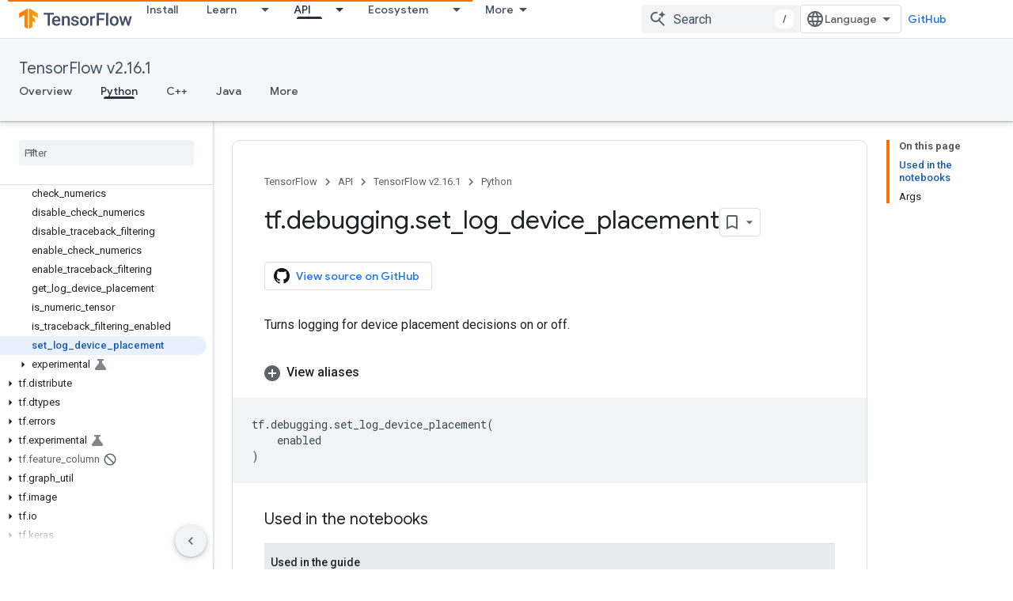

--- FILE ---
content_type: text/javascript
request_url: https://www.gstatic.com/devrel-devsite/prod/v3df8aae39978de8281d519c083a1ff09816fe422ab8f1bf9f8e360a62fb9949d/js/devsite_devsite_notification_module.js
body_size: -865
content:
(function(_ds){var window=this;var i5,j5=function(){return"devsite-notification"},k5=function(a){a.dispatchEvent(new CustomEvent("devsite-hide-notification-snackbar-msg",{bubbles:!0}))},l5=class extends _ds.Lm{constructor(){super(["devsite-snackbar"])}async connectedCallback(){await customElements.whenDefined("devsite-snackbar");const a=this.getAttribute("link"),b=this.getAttribute("link-text"),c=this.getAttribute("message");a!==i5&&(!a&&i5?(i5="",k5(this)):a&&c&&(i5&&k5(this),i5=a,this.dispatchEvent(new CustomEvent("devsite-show-notification-snackbar-msg",
{detail:{href:a,linkText:b||"",msg:c},bubbles:!0}))))}};l5.prototype.connectedCallback=l5.prototype.connectedCallback;l5.getTagName=j5;try{customElements.define(j5(),l5)}catch(a){console.warn("devsite.app.customElement.DevsiteNotification",a)};})(_ds_www);
